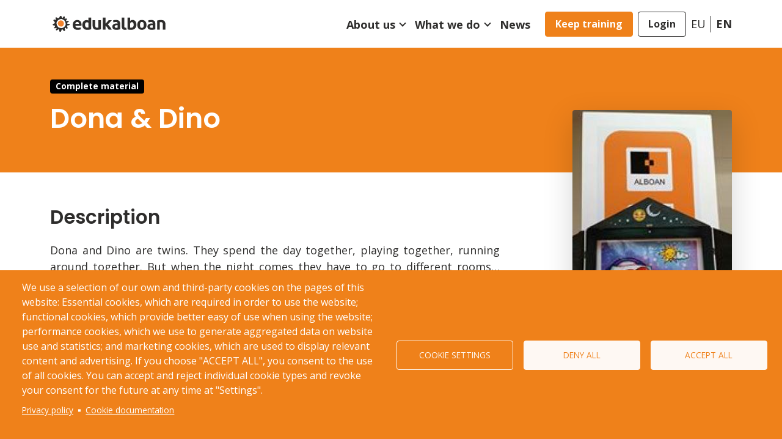

--- FILE ---
content_type: text/html; charset=UTF-8
request_url: https://www.edukalboan.org/en/unit/dona-dino
body_size: 9973
content:


<!DOCTYPE html>
<html lang="en" dir="ltr" prefix="content: http://purl.org/rss/1.0/modules/content/  dc: http://purl.org/dc/terms/  foaf: http://xmlns.com/foaf/0.1/  og: http://ogp.me/ns#  rdfs: http://www.w3.org/2000/01/rdf-schema#  schema: http://schema.org/  sioc: http://rdfs.org/sioc/ns#  sioct: http://rdfs.org/sioc/types#  skos: http://www.w3.org/2004/02/skos/core#  xsd: http://www.w3.org/2001/XMLSchema# ">
  <head>
    <meta charset="utf-8" />
<meta name="description" content="Dona and Dino are twins. They spend the day together, playing together, running around together. But when the night comes they have to go to different rooms… This tale tells us the persons are different from each other, because we all are born in unique and different way. Available on loan at ALBOAN&#039;s resource centre &gt;" />
<link rel="canonical" href="https://www.edukalboan.org/en/unit/dona-dino" />
<meta name="Generator" content="Drupal 10 (https://www.drupal.org)" />
<meta name="MobileOptimized" content="width" />
<meta name="HandheldFriendly" content="true" />
<meta name="viewport" content="width=device-width, initial-scale=1.0" />
<link rel="icon" href="/sites/default/files/edukalboan1.png" type="image/png" />
<link rel="alternate" hreflang="eu" href="https://www.edukalboan.org/eu/unitatea/dona-eta-dino" />
<link rel="alternate" hreflang="en" href="https://www.edukalboan.org/en/unit/dona-dino" />
<script src="/sites/default/files/google_tag/edukalboan/google_tag.script.js?t9pax3" defer></script>
<script>window.a2a_config=window.a2a_config||{};a2a_config.callbacks=[];a2a_config.overlays=[];a2a_config.templates={};a2a_config.icon_color="#000";</script>
<style>.a2a_svg { border-radius: 4px !important; }
.a2a_svg { padding: 0.5rem;}
</style>

    <title>Dona &amp; Dino | Edukalboan</title>
    <link rel="stylesheet" media="all" href="/core/modules/system/css/components/ajax-progress.module.css?t9pax3" />
<link rel="stylesheet" media="all" href="/core/modules/system/css/components/align.module.css?t9pax3" />
<link rel="stylesheet" media="all" href="/core/modules/system/css/components/autocomplete-loading.module.css?t9pax3" />
<link rel="stylesheet" media="all" href="/core/modules/system/css/components/fieldgroup.module.css?t9pax3" />
<link rel="stylesheet" media="all" href="/core/modules/system/css/components/container-inline.module.css?t9pax3" />
<link rel="stylesheet" media="all" href="/core/modules/system/css/components/clearfix.module.css?t9pax3" />
<link rel="stylesheet" media="all" href="/core/modules/system/css/components/details.module.css?t9pax3" />
<link rel="stylesheet" media="all" href="/core/modules/system/css/components/hidden.module.css?t9pax3" />
<link rel="stylesheet" media="all" href="/core/modules/system/css/components/item-list.module.css?t9pax3" />
<link rel="stylesheet" media="all" href="/core/modules/system/css/components/js.module.css?t9pax3" />
<link rel="stylesheet" media="all" href="/core/modules/system/css/components/nowrap.module.css?t9pax3" />
<link rel="stylesheet" media="all" href="/core/modules/system/css/components/position-container.module.css?t9pax3" />
<link rel="stylesheet" media="all" href="/core/modules/system/css/components/progress.module.css?t9pax3" />
<link rel="stylesheet" media="all" href="/core/modules/system/css/components/reset-appearance.module.css?t9pax3" />
<link rel="stylesheet" media="all" href="/core/modules/system/css/components/resize.module.css?t9pax3" />
<link rel="stylesheet" media="all" href="/core/modules/system/css/components/sticky-header.module.css?t9pax3" />
<link rel="stylesheet" media="all" href="/core/modules/system/css/components/system-status-counter.css?t9pax3" />
<link rel="stylesheet" media="all" href="/core/modules/system/css/components/system-status-report-counters.css?t9pax3" />
<link rel="stylesheet" media="all" href="/core/modules/system/css/components/system-status-report-general-info.css?t9pax3" />
<link rel="stylesheet" media="all" href="/core/modules/system/css/components/tabledrag.module.css?t9pax3" />
<link rel="stylesheet" media="all" href="/core/modules/system/css/components/tablesort.module.css?t9pax3" />
<link rel="stylesheet" media="all" href="/core/modules/system/css/components/tree-child.module.css?t9pax3" />
<link rel="stylesheet" media="all" href="/libraries/cookiesjsr/dist/cookiesjsr.min.css?t9pax3" />
<link rel="stylesheet" media="all" href="/modules/contrib/addtoany/css/addtoany.css?t9pax3" />
<link rel="stylesheet" media="all" href="/modules/contrib/animated_scroll_to_top/css/animated_scroll_to_top.css?t9pax3" />
<link rel="stylesheet" media="all" href="/themes/custom/edukalboan/build/css/main.style.css?t9pax3" />

    
  </head>
  <body class="node-1180 node-type--unidad path-node language--en">
        <a href="#main-content" class="visually-hidden focusable">
      Skip to main content
    </a>
    <noscript><iframe src="https://www.googletagmanager.com/ns.html?id=GTM-WKL2S9HZ" height="0" width="0" style="display:none;visibility:hidden"></iframe></noscript>
      <div class="dialog-off-canvas-main-canvas" data-off-canvas-main-canvas>
      

<div  class="page">
      




<nav id="navbar-principal" class="navbar navbar-expand-xl justify-content-between navbar-light sticky-top bg-white">
      <div class="container">
  
              
  <div class="block block--edukalboan-sitebranding-3 block--system-branding">

  
    

          
  <a href="/en" class="navbar-brand d-flex align-items-center " aria-label="">
            
  <img src="/themes/custom/edukalboan/logo.svg" width="400"  alt="Edukalboan logo" class="me-2" />

          </a>

    
  </div>


      
  <button class="navbar-toggler" type="button" data-bs-toggle="collapse" data-bs-target=".navbar-collapse" aria-controls="navbar-collapse" aria-expanded="false" aria-label="Toggle navigation">
    <span class="navbar-toggler-icon"></span>
  </button>

  <div class="collapse navbar-collapse">
          
              <div class="ms-auto navbar-right">
          
  <div class="block block--edukalboan-menuprincipal-2 block--system-menu">

  
    

            
  


  <ul class="nav">
                          
                
        <li class="nav-item dropdown">
                      <a href="" class="nav-link dropdown-toggle" data-bs-toggle="dropdown">About us</a>
                          <div class="dropdown-menu">
              <a href="/en/about-us/edukalboan-community" class="dropdown-item" data-drupal-link-system-path="quienes-somos/comunidad-edukalboan">Edukalboan Community</a>
              <a href="/en/about-us/gaztesarea" class="dropdown-item" data-drupal-link-system-path="quienes-somos/gaztesarea">Gaztesarea</a>
  </div>
                              </li>
                      
                
        <li class="nav-item dropdown">
                      <a href="" class="nav-link dropdown-toggle" data-bs-toggle="dropdown">What we do</a>
                          <div class="dropdown-menu">
              <a href="/en/educational-materials" class="dropdown-item" data-drupal-link-system-path="materiales-educativos">Educational materials</a>
              <a href="/en/what-we-do/educational-proposal" class="dropdown-item" data-drupal-link-system-path="que-hacemos/propuesta-educativa">Educational proposal 2025-2026</a>
              <a href="/en/what-we-do/toolbox" class="dropdown-item" data-drupal-link-system-path="que-hacemos/caja-de-herramientas">Toolbox</a>
              <a href="/en/what-we-do/edukalboan-magazine" class="dropdown-item" data-drupal-link-system-path="que-hacemos/revista-edukalboan">Edukalboan Magazine</a>
              <a href="/en/what-we-do/movimiento-4-7" class="dropdown-item" data-drupal-link-system-path="que-hacemos/movimiento-4-7">4.7 movement</a>
  </div>
                              </li>
                      
                
        <li class="nav-item">
                      <a href="/en/news" class="nav-link" data-drupal-link-system-path="actualidad">News</a>
                  </li>
            </ul>


      
  </div>

  <div class="block block--bloquebotonesusuario">

  
    

            <ul class="botones-usuario"><li><a href="https://eformacion.edukalboan.org/login/index.php" target="_blank">Keep training</a></li><li><a href="/en/login">Login</a></li></ul>
      
  </div>

  <div class="language-switcher-language-url block block--alternadordeidioma" role="navigation">

  
    

            
  


  <ul class="links nav">
                  <li hreflang="eu" data-drupal-link-system-path="node/1180" class="nav-item"><span><a href="/eu/unitatea/dona-eta-dino?overridden_route_name=entity.node.canonical&amp;base_route_name=entity.node.canonical&amp;page_manager_page=node_view&amp;page_manager_page_variant=node_view-panels_variant-3&amp;page_manager_page_variant_weight=0" class="language-link" hreflang="eu" data-drupal-link-system-path="node/1180">eu</a></span></li>
              <li hreflang="en" data-drupal-link-system-path="node/1180" class="nav-item is-active"><span><a href="/en/unit/dona-dino?overridden_route_name=entity.node.canonical&amp;base_route_name=entity.node.canonical&amp;page_manager_page=node_view&amp;page_manager_page_variant=node_view-panels_variant-3&amp;page_manager_page_variant_weight=0" class="language-link is-active" hreflang="en" data-drupal-link-system-path="node/1180">en</a></span></li>
            </ul>


      
  </div>


      </div>
        </div>

      </div>
  </nav>  
      
<main class="py-0">
  
      <div class="page__content node-unidad" id="main-content">
                <div data-drupal-messages-fallback class="hidden"></div>

  <div class="block block--edukalboan-content block--system-main">

  
    

            <div class="clearfix bs-1col">
  
  <div class="clearfix bs-region bs-region--main">
    <div class="block-region-main">
  <div class="block">

  
    

            
<section class="node-header  bg-primary icons--white }">
	<div class="container content-text">
		<div class="badge bg-black mb-3">Complete material</div>

		<h1 class="h3 mb-3 col-lg-8">
<span>Dona &amp; Dino</span>
</h1>
		
		
		
			</div>

	</section>

<section class="node-content container py-lg-6 py-4">
	<div class="row">
		<div class="node-body col-lg-8">
			<div class="imagen-principal mb-6 d-block d-lg-none">
				  
<img src="/sites/default/files/styles/portada/public/unidades/2012/09/C%20ALB%20KAM%201%20%5B320x200%5D.jpg?itok=XIeaCwqd" width="246" height="346" alt="Dona y Dino" title="Dona y Dino" loading="lazy" typeof="foaf:Image" class="img-fluid">



			</div>
						<div class="mb-6">
				<h2 class="h4 mb-4">Description</h2>
				
            <div class="field field--name-body field--type-text-with-summary field--label-hidden field__item"><div class="tex2jax_process"><p>Dona and Dino are twins. They spend the day together, playing together, running around together. But when the night comes they have to go to different rooms… This tale tells us the persons are different from each other, because we all are born in unique and different way.</p>

<p>Available on loan at <a href="http://centroderecursos.alboan.org/es/registros/7362-dona-y-dino-kamishibai" target="_blank" title="Dona &amp; Dino">ALBOAN's resource centre &gt;</a></p>
</div></div>
      
			</div>
				
												<div class="mb-6">
				<h2 class="h4 mb-4">Competencies</h2>
<div class="tax-index-wrapper mb-5">
	<ol class="mb-0">
					<li>
				1 - Learn to learn and think
			</li>
					<li>
				2 - Learn to communicate
			</li>
					<li>
				3 - Learn to develop as a person
			</li>
					<li>
				4 - Competence in learning to learn
			</li>
					<li>
				5 - Competence in autonomy and personal initiative
			</li>
					<li>
				6 - Linguistic competence
			</li>
					<li>
				7 - Social and citizen competence
			</li>
			</ol>
</div>

			</div>
						
			
							<h2 class="h4 mb-4">Related content</h2>
				
      <div class="field field--name-field-contenidos-relacionados field--type-entity-reference field--label-hidden field__items">
              <div class="field__item"><div class="card card-xs">
  <div class="row g-0">
    <div class="col-4">
      <div class="card-img">
        <a href="/en/unit/learn-through-laughter-kamishibai" title="Learn through laughter with Kamishibai">  
<img src="/sites/default/files/styles/listado_noticias/public/unidades/2014/01/Gu%C3%ADa.jpg?h=2444948d&amp;itok=jZt5N3WH" width="500" height="500" alt="Learn through laughter with Kamishibai" title="Learn through laughter with Kamishibai" loading="lazy" typeof="foaf:Image" class="img-fluid">


</a>
      </div>
    </div>

    <div class="col-8 d-flex align-items-center">
      <div class="card-body py-5 px-4 px-2">
        <div class="badge bg-dark mb-2">Unit</div>
        <h5 class="h5 card-title"> <a href="/en/unit/learn-through-laughter-kamishibai" title="Learn through laughter with Kamishibai">
<span>Learn through laughter with Kamishibai</span>
</a></h5>
        <a href="/en/unit/learn-through-laughter-kamishibai" title="Learn through laughter with Kamishibai" class="btn btn-link">Read more<span class="icon-flecha"></span></a>
      </div>
    </div>
  </div>
</div>
</div>
          </div>
  
					</div>

		<div class="node-aside node-aside--material col-lg-3 offset-lg-1">
			<div class="imagen-principal mb-6 d-none d-lg-block d-xl-block">
				  
<img src="/sites/default/files/styles/portada/public/unidades/2012/09/C%20ALB%20KAM%201%20%5B320x200%5D.jpg?itok=XIeaCwqd" width="246" height="346" alt="Dona y Dino" title="Dona y Dino" loading="lazy" typeof="foaf:Image" class="img-fluid">



			</div>

			<h5 class="h5 mb-4">Main theme</h5>
<div class="tax-tag-wrapper mb-5">
			<a href="/en/interculturality-and-refugees"><div class="tax-tag"><span class="icon icon-book-open me-1"></span>Forced Mobility and Interculturality</div></a>
	</div>

			<h2 class="h5 mb-4">Subthemes</h2>
<div class="tax-tag-wrapper mb-5">
			<a href="/en/interculturality-and-refugees"><div class="tax-tag"><span class="icon icon-bookmark me-1"></span>Forced Mobility and Interculturality</div></a>
			<a href="/en/coeducation"><div class="tax-tag"><span class="icon icon-bookmark me-1"></span>Coeducation and Feminist Pedagogies</div></a>
			<a href="/en/gender-roles"><div class="tax-tag"><span class="icon icon-bookmark me-1"></span>Gender stereotypes</div></a>
	</div>

			<h2 class="h5 mb-3">Ages</h2>
<div class="tax-tag-wrapper mb-5">
			<div class="tax-tag"><span class="icon icon-user me-1"></span>13 to 14 years</div>
			<div class="tax-tag"><span class="icon icon-user me-1"></span>9 to 12 years</div>
	</div>

			

			<h2 class="h5 mb-4">Share</h2>
			<span class="a2a_kit a2a_kit_size_24 addtoany_list" data-a2a-url="https://www.edukalboan.org/en/unit/dona-dino" data-a2a-title="Dona &amp; Dino"><a class="a2a_button_facebook"></a><a class="a2a_button_mastodon"></a><a class="a2a_button_email"></a></span>
		</div>
	</div>
</section>

      
  </div>
</div>
  </div>
</div>

      
  </div>

  <div class="block block--edukalboan-cookiesui">

  
    

              
<div id="cookiesjsr"></div>

      
  </div>


          </div>
  </main>
  
      
<footer class="footer bg-dark text-white">
	<div class="container">
  				<div class="row">
				<div class="footer_top">

					  
  <div class="block block--edukalboan-sitebranding block--system-branding">

  
    

          
  <a href="/en" class="navbar-brand d-flex align-items-center " aria-label="">
            
  <img src="/themes/custom/edukalboan/logo_alboan.svg" width="400"  alt="Edukalboan logo" class="me-2" />

          </a>

    
  </div>


				</div>
			</div>
        			<div class="row">
				<div class="footer_middle">
					  
  <div class="block block--edukalboan-menuprincipal block--system-menu">

  
    

            
  


  <ul class="nav">
                          
                
        <li class="nav-item dropdown">
                      <a href="" class="nav-link dropdown-toggle" data-bs-toggle="dropdown">About us</a>
                          <div class="dropdown-menu">
              <a href="/en/about-us/edukalboan-community" class="dropdown-item" data-drupal-link-system-path="quienes-somos/comunidad-edukalboan">Edukalboan Community</a>
              <a href="/en/about-us/gaztesarea" class="dropdown-item" data-drupal-link-system-path="quienes-somos/gaztesarea">Gaztesarea</a>
  </div>
                              </li>
                      
                
        <li class="nav-item dropdown">
                      <a href="" class="nav-link dropdown-toggle" data-bs-toggle="dropdown">What we do</a>
                          <div class="dropdown-menu">
              <a href="/en/educational-materials" class="dropdown-item" data-drupal-link-system-path="materiales-educativos">Educational materials</a>
              <a href="/en/what-we-do/educational-proposal" class="dropdown-item" data-drupal-link-system-path="que-hacemos/propuesta-educativa">Educational proposal 2025-2026</a>
              <a href="/en/what-we-do/toolbox" class="dropdown-item" data-drupal-link-system-path="que-hacemos/caja-de-herramientas">Toolbox</a>
              <a href="/en/what-we-do/edukalboan-magazine" class="dropdown-item" data-drupal-link-system-path="que-hacemos/revista-edukalboan">Edukalboan Magazine</a>
              <a href="/en/what-we-do/movimiento-4-7" class="dropdown-item" data-drupal-link-system-path="que-hacemos/movimiento-4-7">4.7 movement</a>
  </div>
                              </li>
                      
                
        <li class="nav-item">
                      <a href="/en/news" class="nav-link" data-drupal-link-system-path="actualidad">News</a>
                  </li>
            </ul>


      
  </div>

  <div class="block block--edukalboan-menuinferior block--system-menu">

  
    

            
  


  <ul class="nav">
                          
                
        <li class="nav-item">
                      <a href="/en/educational-materials" class="nav-link" data-drupal-link-system-path="materiales-educativos">Educational materials</a>
                  </li>
                      
                
        <li class="nav-item">
                      <a href="/en/contact" class="nav-link" data-drupal-link-system-path="contacto">Contact</a>
                  </li>
            </ul>


      
  </div>


				</div>
			</div>
				  			<div class="row justify-content-center">
				<div class="footer_middle_bottom">

											<div class="bloque-rrss d-flex flex-row justify-content-center">
															<a href="https://www.facebook.com/groups/edukalboan" target="_blank">
									<i class="icon icon-facebook"></i>
								</a>
															<a href="https://twitter.com/ALBOANongd" target="_blank">
									<i class="icon icon-twitter"></i>
								</a>
															<a href="https://www.instagram.com/edukalboan/" target="_blank">
									<i class="icon icon-instagram"></i>
								</a>
															<a href="https://www.linkedin.com/company/alboan/" target="_blank">
									<i class="icon icon-linkedin"></i>
								</a>
															<a href="https://www.youtube.com/channel/UCYkLlZgVn1LiZZVrS-jH9zQ" target="_blank">
									<i class="icon icon-youtube"></i>
								</a>
													</div>
					
					<div id="eboletin">  
  <div class="newsletter-form needs-validation block block--edukalboan-bloquesuscripcionnewsletter" data-drupal-selector="newsletter-form-3">

  
            <h2>Sign up to receive our e-newsletter</h2>
        

            <div id="newsletter-form--2-wrapper">
<form action="/en/unit/dona-dino" method="post" id="newsletter-form--3" accept-charset="UTF-8" class="form">
  <div class="js-form-item form-item js-form-type-textfield form-item-nombre js-form-item-nombre form-no-label form-group">
      <label class="form-label visually-hidden js-form-required form-required" for="edit-nombre--4">Name</label>
  
  
  
  
  
<input placeholder="Name" data-drupal-selector="edit-nombre" type="text" id="edit-nombre--4" name="nombre" value="" size="60" maxlength="128" class="form-textfield required form-control" required="required" aria-required="true">


  
  
  
  
  </div>
<div class="js-form-item form-item js-form-type-email form-item-email js-form-item-email form-no-label form-group">
      <label class="form-label visually-hidden js-form-required form-required" for="edit-email--4">E-mail address</label>
  
  
  
  
  
<input placeholder="E-mail address" data-drupal-selector="edit-email" type="email" id="edit-email--4" name="email" value="" size="60" maxlength="254" class="form-email required form-control" required="required" aria-required="true">


  
  
  
  
  </div>
<div class="js-form-item form-item js-form-type-checkbox form-item-privacidad js-form-item-privacidad form-check">
  
<input data-drupal-selector="edit-privacidad" type="checkbox" id="edit-privacidad--4" name="privacidad" value="1" class="form-checkbox required form-check-input" required="required" aria-required="true">


  <label class="form-check-label option js-form-required form-required" for="edit-privacidad--4">I have accepted <a href="/en/privacy-policy" target="_blank">the Privacy Policy</a></label>

  
  </div>


<input data-drupal-selector="edit-submit" data-disable-refocus="true" type="submit" id="edit-submit--2" name="op" value="Sign up" class="js-form-submit form-submit btn btn-primary">

<input autocomplete="off" data-drupal-selector="form-djxru9sscjejjplodq8rfytwx3n-wtej7qbitcyflbg" type="hidden" name="form_build_id" value="form-dJxRU9SSCjEJJPLODQ8rfyTwX3n_wtEJ7qBItcYfLbg" class="form-control">

<input data-drupal-selector="edit-newsletter-form" type="hidden" name="form_id" value="newsletter-form" class="form-control">

</form>
</div>
      
  </div>

</div>
				</div>
			</div>
							<div class="footer_grid row py-lg-7 py-4 justify-content-between">
				<div class="footer_left col-md-8">
					<div class="certificaciones">
												<div class="certificaciones-content">
							<div class="item"><img class="img-fluid" src="/themes/custom/edukalboan/src/assets/images/Logo_Ministerio_Educacion_Cultura_Deporte_BW.png" alt="Next Generation" title="Next Generation"></div>
							<div class="item"><img class="img-fluid" src="/themes/custom/edukalboan/src/assets/images/Logo-PRTR-BW.png" alt="Next Generation" title="Next Generation"></div>
							<div class="item"><img class="img-fluid" src="/themes/custom/edukalboan/src/assets/images/logo_ue_bw.png" alt="Next Generation" title="Next Generation"></div>
						</div>
					</div>
					
				</div>
				<div class="footer_right col-md-3">
					<div class="certificaciones">
														<div class="certificaciones-content">
								<div class="item"><img class="img-fluid" src="/themes/custom/edukalboan/src/assets/images/logo-transparencia_BW.png" alt="Next Generation" title="Next Generation"></div>
								<div class="item"><img class="img-fluid" src="/themes/custom/edukalboan/src/assets/images/entorno-seguro-BW.png" alt="Next Generation" title="Next Generation"></div>
							</div>
						</div>
					</div
					
				</div>
			</div>
		    				<div class="container">
				<div class="footer_bottom">
          			<p>@2024 ALBOAN promoted by the Jesuits</p>
					  
  <div class="block block--edukalboan-menufooter block--system-menu">

  
    

            
  


  <ul class="nav">
                          
                
        <li class="nav-item">
                      <a href="/en/cookies-policy" class="nav-link" data-drupal-link-system-path="politica-de-cookies">Cookies policy</a>
                  </li>
                      
                
        <li class="nav-item">
                      <a href="/en/privacy-policy" class="nav-link" data-drupal-link-system-path="politica-de-privacidad">Privacy policy</a>
                  </li>
                      
                
        <li class="nav-item">
                      <a href="/en/legal-notice" class="nav-link" data-drupal-link-system-path="aviso-legal">Legal notice</a>
                  </li>
            </ul>


      
  </div>


					<p>Web made by <a href="https://www.bikuma.com/" title="Bikuma" target="_black">Bikuma</a><p>
				</div>
			</div>
			</div>
</footer>

  </div>
<div class="modal fade" id="newsletterModal" tabindex="-1" role="dialog" aria-labelledby="newsletterModalTitle" aria-hidden="true">
    <div class="modal-dialog" role="document">
        <div class="modal-content">
            <div class="modal-header">
                <h5 class="modal-title" id="newsletterModalTitle">Sign up to receive our e-newsletter</h5>
                <button type="button" class="close" data-dismiss="modal" aria-label="Cerrar">
                    <span aria-hidden="true">&times;</span>
                </button>
            </div>
            <div class="modal-body">
                <div id="newsletter-form-wrapper">
<form class="newsletter-modal-form needs-validation form" data-drupal-selector="newsletter-modal-form" action="/en/unit/dona-dino" method="post" id="newsletter-modal-form" accept-charset="UTF-8">
  <div class="js-form-item form-item js-form-type-textfield form-item-nombre js-form-item-nombre form-no-label form-group">
      <label class="form-label visually-hidden js-form-required form-required" for="edit-nombre">Name</label>
  
  
  
  
  
<input placeholder="Name" data-drupal-selector="edit-nombre" type="text" id="edit-nombre" name="nombre" value="" size="60" maxlength="128" class="form-textfield required form-control" required="required" aria-required="true">


  
  
  
  
  </div>
<div class="js-form-item form-item js-form-type-email form-item-email js-form-item-email form-no-label form-group">
      <label class="form-label visually-hidden js-form-required form-required" for="edit-email">E-mail address</label>
  
  
  
  
  
<input placeholder="E-mail address" data-drupal-selector="edit-email" type="email" id="edit-email" name="email" value="" size="60" maxlength="254" class="form-email required form-control" required="required" aria-required="true">


  
  
  
  
  </div>
<div class="js-form-item form-item js-form-type-checkbox form-item-privacidad js-form-item-privacidad form-check">
  
<input data-drupal-selector="edit-privacidad" type="checkbox" id="edit-privacidad" name="privacidad" value="1" class="form-checkbox required form-check-input" required="required" aria-required="true">


  <label class="form-check-label option js-form-required form-required" for="edit-privacidad">I have accepted <a href="/en/privacy-policy" target="_blank">the Privacy Policy</a></label>

  
  </div>


<input data-drupal-selector="edit-submit" data-disable-refocus="true" type="submit" id="edit-submit" name="op" value="Sign up" class="js-form-submit form-submit btn btn-primary">

<input autocomplete="off" data-drupal-selector="form-pnfbdahyhuev2cpxa4jqjakaywfwgrqfrgpwd55-zky" type="hidden" name="form_build_id" value="form-PnfBdahYhUEv2cPXa4jQJaKAyWfwGRQfrgPWd55-ZkY" class="form-control">

<input data-drupal-selector="edit-newsletter-modal-form" type="hidden" name="form_id" value="newsletter-modal-form" class="form-control">

</form>
</div>
            </div>
        </div>
    </div>
</div>
  </div>

    
    <script type="application/json" data-drupal-selector="drupal-settings-json">{"path":{"baseUrl":"\/","scriptPath":null,"pathPrefix":"en\/","currentPath":"node\/1180","currentPathIsAdmin":false,"isFront":false,"currentLanguage":"en","themeUrl":"themes\/custom\/edukalboan"},"pluralDelimiter":"\u0003","suppressDeprecationErrors":true,"ajaxPageState":{"libraries":"addtoany\/addtoany.front,animated_scroll_to_top\/animated_scroll_to_top,cookies\/cookiesjsr.cdn,cookies\/cookiesjsr.styles,core\/drupal.ajax,core\/internal.jquery.form,edukalboan\/modal-newsletter,edukalboan\/navbar,edukalboan\/style,mathjax\/setup,mautic\/mautic-footer,system\/base","theme":"edukalboan","theme_token":null},"ajaxTrustedUrl":{"form_action_p_pvdeGsVG5zNF_XLGPTvYSKCf43t8qZYSwcfZl2uzM":true,"\/en\/unit\/dona-dino?ajax_form=1":true},"mautic":{"base_url":"https:\/\/m.edukalboan.org\/mtc.js"},"edukalboan":{"modalDelay":20000},"ajax":{"edit-submit":{"wrapper":"newsletter-form-wrapper","callback":"::formCallback","disable-refocus":true,"event":"mousedown","keypress":true,"prevent":"click","url":"\/en\/unit\/dona-dino?ajax_form=1","httpMethod":"POST","dialogType":"ajax","submit":{"_triggering_element_name":"op","_triggering_element_value":"Sign up"}},"edit-submit--2":{"wrapper":"newsletter-form--2-wrapper","callback":"::formCallback","disable-refocus":true,"event":"mousedown","keypress":true,"prevent":"click","url":"\/en\/unit\/dona-dino?ajax_form=1","httpMethod":"POST","dialogType":"ajax","submit":{"_triggering_element_name":"op","_triggering_element_value":"Sign up"}}},"cookies":{"cookiesjsr":{"config":{"cookie":{"name":"cookiesjsr","expires":31536000000,"domain":"","sameSite":"Lax","secure":false},"library":{"libBasePath":"https:\/\/cdn.jsdelivr.net\/gh\/jfeltkamp\/cookiesjsr@1\/dist","libPath":"https:\/\/cdn.jsdelivr.net\/gh\/jfeltkamp\/cookiesjsr@1\/dist\/cookiesjsr.min.js","scrollLimit":0},"callback":{"method":"post","url":"\/en\/cookies\/consent\/callback.json","headers":[]},"interface":{"openSettingsHash":"#editCookieSettings","showDenyAll":true,"denyAllOnLayerClose":false,"settingsAsLink":false,"availableLangs":["es","eu","en"],"defaultLang":"es","groupConsent":false,"cookieDocs":true}},"services":{"functional":{"id":"functional","services":[{"key":"functional","type":"functional","name":"Required functional","info":{"value":"\u003Ctable\u003E\r\n\t\u003Cthead\u003E\r\n\t\t\u003Ctr\u003E\r\n\t\t\t\u003Cth width=\u002215%\u0022\u003ECookie name\u003C\/th\u003E\r\n\t\t\t\u003Cth width=\u002215%\u0022\u003EDefault expiration time\u003C\/th\u003E\r\n\t\t\t\u003Cth\u003EDescription\u003C\/th\u003E\r\n\t\t\u003C\/tr\u003E\r\n\t\u003C\/thead\u003E\r\n\t\u003Ctbody\u003E\r\n\t\t\u003Ctr\u003E\r\n\t\t\t\u003Ctd\u003E\u003Ccode dir=\u0022ltr\u0022 translate=\u0022no\u0022\u003ESSESS\u0026lt;ID\u0026gt;\u003C\/code\u003E\u003C\/td\u003E\r\n\t\t\t\u003Ctd\u003E1 month\u003C\/td\u003E\r\n\t\t\t\u003Ctd\u003EIf you are logged in to this website, a session cookie is required to identify and connect your browser to your user account in the server backend of this website.\u003C\/td\u003E\r\n\t\t\u003C\/tr\u003E\r\n\t\t\u003Ctr\u003E\r\n\t\t\t\u003Ctd\u003E\u003Ccode dir=\u0022ltr\u0022 translate=\u0022no\u0022\u003Ecookiesjsr\u003C\/code\u003E\u003C\/td\u003E\r\n\t\t\t\u003Ctd\u003E1 year\u003C\/td\u003E\r\n\t\t\t\u003Ctd\u003EWhen you visited this website for the first time, you were asked for your permission to use several services (including those from third parties) that require data to be saved in your browser (cookies, local storage). Your decisions about each service (allow, deny) are stored in this cookie and are reused each time you visit this website.\u003C\/td\u003E\r\n\t\t\u003C\/tr\u003E\r\n\t\u003C\/tbody\u003E\r\n\u003C\/table\u003E\r\n","format":"full_html"},"uri":"","needConsent":false}],"weight":1},"video":{"id":"video","services":[{"key":"video","type":"video","name":"Video provided by YouTube, Vimeo","info":{"value":"","format":"full_html"},"uri":"","needConsent":true}],"weight":40}},"translation":{"_core":{"default_config_hash":"S5qrJju_o31uC1fwXosZ8Nlja2Wps6Gn0mMCAebY1Zw"},"langcode":"es","bannerText":"We use a selection of our own and third-party cookies on the pages of this website: Essential cookies, which are required in order to use the website; functional cookies, which provide better easy of use when using the website; performance cookies, which we use to generate aggregated data on website use and statistics; and marketing cookies, which are used to display relevant content and advertising. If you choose \u0022ACCEPT ALL\u0022, you consent to the use of all cookies. You can accept and reject individual cookie types and revoke your consent for the future at any time at \u0022Settings\u0022.","privacyPolicy":"Privacy policy","privacyUri":"\/politica-de-privacidad","imprint":"Imprint","imprintUri":"","cookieDocs":"Cookie documentation","cookieDocsUri":"\/politica-de-cookies","denyAll":"Deny all","alwaysActive":"Always active","settings":"Cookie settings","acceptAll":"Accept all","requiredCookies":"Required cookies","cookieSettings":"Cookie settings","close":"Close","readMore":"Read more","allowed":"Allowed","denied":"Denied","settingsAllServices":"Settings for all services","saveSettings":"Save","default_langcode":"en","disclaimerText":"All cookie information is subject to change by the service providers. We update this information regularly.","disclaimerTextPosition":"above","processorDetailsLabel":"Processor Company Details","processorLabel":"Company","processorWebsiteUrlLabel":"Company Website","processorPrivacyPolicyUrlLabel":"Company Privacy Policy","processorCookiePolicyUrlLabel":"Company Cookie Policy","processorContactLabel":"Data Protection Contact Details","placeholderAcceptAllText":"Accept All Cookies","functional":{"title":"Functional","details":"Cookies are small text files that are placed by your browser on your device in order to store certain information. Using the information that is stored and returned, a website can recognize that you have previously accessed and visited it using the browser on your end device. We use this information to arrange and display the website optimally in accordance with your preferences. Within this process, only the cookie itself is identified on your device. Personal data is only stored following your express consent or where this is absolutely necessary to enable use the service provided by us and accessed by you."},"video":{"title":"Video","details":"Video sharing services help to add rich media on the site and increase its visibility."}}},"cookiesTexts":{"_core":{"default_config_hash":"S5qrJju_o31uC1fwXosZ8Nlja2Wps6Gn0mMCAebY1Zw"},"langcode":"es","bannerText":"We use a selection of our own and third-party cookies on the pages of this website: Essential cookies, which are required in order to use the website; functional cookies, which provide better easy of use when using the website; performance cookies, which we use to generate aggregated data on website use and statistics; and marketing cookies, which are used to display relevant content and advertising. If you choose \u0022ACCEPT ALL\u0022, you consent to the use of all cookies. You can accept and reject individual cookie types and revoke your consent for the future at any time at \u0022Settings\u0022.","privacyPolicy":"Privacy policy","privacyUri":"\/politica-de-privacidad","imprint":"Imprint","imprintUri":"","cookieDocs":"Cookie documentation","cookieDocsUri":"\/politica-de-cookies","denyAll":"Deny all","alwaysActive":"Always active","settings":"Cookie settings","acceptAll":"Accept all","requiredCookies":"Required cookies","cookieSettings":"Cookie settings","close":"Close","readMore":"Read more","allowed":"Allowed","denied":"Denied","settingsAllServices":"Settings for all services","saveSettings":"Save","default_langcode":"en","disclaimerText":"All cookie information is subject to change by the service providers. We update this information regularly.","disclaimerTextPosition":"above","processorDetailsLabel":"Processor Company Details","processorLabel":"Company","processorWebsiteUrlLabel":"Company Website","processorPrivacyPolicyUrlLabel":"Company Privacy Policy","processorCookiePolicyUrlLabel":"Company Cookie Policy","processorContactLabel":"Data Protection Contact Details","placeholderAcceptAllText":"Accept All Cookies"},"services":{"functional":{"uuid":"75f533a2-409e-432a-b382-4c5bca1594c1","langcode":"es","status":true,"dependencies":[],"_core":{"default_config_hash":"SQkYKY9U6xYDPAOC32rgkrIzkd688kRsm9g25mWdcvM"},"id":"functional","label":"Required functional","group":"functional","info":{"value":"\u003Ctable\u003E\r\n\t\u003Cthead\u003E\r\n\t\t\u003Ctr\u003E\r\n\t\t\t\u003Cth width=\u002215%\u0022\u003ECookie name\u003C\/th\u003E\r\n\t\t\t\u003Cth width=\u002215%\u0022\u003EDefault expiration time\u003C\/th\u003E\r\n\t\t\t\u003Cth\u003EDescription\u003C\/th\u003E\r\n\t\t\u003C\/tr\u003E\r\n\t\u003C\/thead\u003E\r\n\t\u003Ctbody\u003E\r\n\t\t\u003Ctr\u003E\r\n\t\t\t\u003Ctd\u003E\u003Ccode dir=\u0022ltr\u0022 translate=\u0022no\u0022\u003ESSESS\u0026lt;ID\u0026gt;\u003C\/code\u003E\u003C\/td\u003E\r\n\t\t\t\u003Ctd\u003E1 month\u003C\/td\u003E\r\n\t\t\t\u003Ctd\u003EIf you are logged in to this website, a session cookie is required to identify and connect your browser to your user account in the server backend of this website.\u003C\/td\u003E\r\n\t\t\u003C\/tr\u003E\r\n\t\t\u003Ctr\u003E\r\n\t\t\t\u003Ctd\u003E\u003Ccode dir=\u0022ltr\u0022 translate=\u0022no\u0022\u003Ecookiesjsr\u003C\/code\u003E\u003C\/td\u003E\r\n\t\t\t\u003Ctd\u003E1 year\u003C\/td\u003E\r\n\t\t\t\u003Ctd\u003EWhen you visited this website for the first time, you were asked for your permission to use several services (including those from third parties) that require data to be saved in your browser (cookies, local storage). Your decisions about each service (allow, deny) are stored in this cookie and are reused each time you visit this website.\u003C\/td\u003E\r\n\t\t\u003C\/tr\u003E\r\n\t\u003C\/tbody\u003E\r\n\u003C\/table\u003E\r\n","format":"full_html"},"consentRequired":false,"purpose":"Essential functional cookies to provide general functionality","processor":"","processorContact":"","processorUrl":"","processorPrivacyPolicyUrl":"","processorCookiePolicyUrl":"","placeholderMainText":"This content is blocked because required functional cookies have not been accepted.","placeholderAcceptText":"Only accept required functional cookies."},"video":{"uuid":"efa896af-3469-4f1f-b689-d28707aea6fe","langcode":"es","status":true,"dependencies":{"enforced":{"module":["cookies_video"]}},"_core":{"default_config_hash":"-5_rAcqvovHOInTW143TXBCjn28Fvx62V6RaW1EVW6Y"},"id":"video","label":"Video provided by YouTube, Vimeo","group":"video","info":{"value":"","format":"full_html"},"consentRequired":true,"purpose":"","processor":"","processorContact":"","processorUrl":"","processorPrivacyPolicyUrl":"","processorCookiePolicyUrl":"https:\/\/policies.google.com\/privacy","placeholderMainText":"This content is blocked because Video cookies have not been accepted.","placeholderAcceptText":"Only accept Video cookies."}},"groups":{"functional":{"uuid":"8ec50ca3-7ad1-40af-8dca-6235238eb8d9","langcode":"es","status":true,"dependencies":[],"_core":{"default_config_hash":"aHm4Q63Ge97tcktTa_qmUqJMir45iyGY2lEvvqPW68g"},"id":"functional","label":"Functional","weight":1,"title":"Functional","details":"Cookies are small text files that are placed by your browser on your device in order to store certain information. Using the information that is stored and returned, a website can recognize that you have previously accessed and visited it using the browser on your end device. We use this information to arrange and display the website optimally in accordance with your preferences. Within this process, only the cookie itself is identified on your device. Personal data is only stored following your express consent or where this is absolutely necessary to enable use the service provided by us and accessed by you."},"marketing":{"uuid":"79e7157c-2d3e-4167-8efb-6a3b77f660e7","langcode":"es","status":true,"dependencies":[],"_core":{"default_config_hash":"JkP6try0AxX_f4RpFEletep5NHSlVB1BbGw0snW4MO8"},"id":"marketing","label":"Marketing","weight":20,"title":"Marketing","details":"Customer communication and marketing tools."},"performance":{"uuid":"a6c41e43-1bfd-4916-983e-c6ff2a3e7cd4","langcode":"es","status":true,"dependencies":[],"_core":{"default_config_hash":"Jv3uIJviBj7D282Qu1ZpEQwuOEb3lCcDvx-XVHeOJpw"},"id":"performance","label":"Performance","weight":30,"title":"Performance Cookies","details":"Performance cookies collect aggregated information about how our website is used. The purpose of this is to improve its attractiveness, content and functionality. These cookies help us to determine whether, how often and for how long particular sub-pages of our website are accessed and which content users are particularly interested in. Search terms, country, region and (where applicable) the city from which the website is accessed are also recorded, as is the proportion of mobile devices that are used to access the website. We use this information to compile statistical reports that help us tailor the content of our website to your needs and optimize our offer."},"social":{"uuid":"98a16e71-61ac-4c90-8b56-a9078cd11e40","langcode":"es","status":true,"dependencies":[],"_core":{"default_config_hash":"w9uS0Ktbh58ffWxW1ue_MKgB_he6iZPMx2Pc6tN4K4o"},"id":"social","label":"Social Plugins","weight":20,"title":"Social Plugins","details":"Social media widgets provide additional content originally published on third party platforms."},"tracking":{"uuid":"062f10e2-0710-4055-950f-0d08ed0eda18","langcode":"es","status":true,"dependencies":[],"_core":{"default_config_hash":"_gYDe3qoEc6L5uYR6zhu5V-3ARLlyis9gl1diq7Tnf4"},"id":"tracking","label":"Tracking","weight":10,"title":"Tracking cookies","details":"Marketing cookies come from external advertising companies (\u0022third-party cookies\u0022) and are used to collect information about the websites visited by the user. The purpose of this is to create and display target group-oriented content and advertising for the user."},"video":{"uuid":"22ecebf8-0fb8-4c72-88da-41138f9256a5","langcode":"es","status":true,"dependencies":[],"_core":{"default_config_hash":"w1WnCmP2Xfgx24xbx5u9T27XLF_ZFw5R0MlO-eDDPpQ"},"id":"video","label":"Videos","weight":40,"title":"Video","details":"Video sharing services help to add rich media on the site and increase its visibility."}}},"mathjax":{"config_type":0,"config":{"tex2jax":{"inlineMath":[["$","$"],["\\(","\\)"]],"processEscapes":"true"},"showProcessingMessages":"false","messageStyle":"none"}},"animated_scroll_to_top_position":"2","animated_scroll_to_top_button_bg_color":"#000000","animated_scroll_to_top_button_hover_bg_color":"#ff640d","animated_scroll_to_top_button_height":"35","animated_scroll_to_top_button_width":"35","animated_scroll_to_top_button_bottom":"50","animated_scroll_to_top_button_position":"40","user":{"uid":0,"permissionsHash":"b6e48fa98ca57f723d83ec3c4848caec9a18ee11dc16e50bd75d5c6ab7dac80e"}}</script>
<script src="/core/assets/vendor/jquery/jquery.min.js?v=3.7.0"></script>
<script src="/core/assets/vendor/once/once.min.js?v=1.0.1"></script>
<script src="/core/misc/drupalSettingsLoader.js?v=10.1.7"></script>
<script src="/core/misc/drupal.js?v=10.1.7"></script>
<script src="/core/misc/drupal.init.js?v=10.1.7"></script>
<script src="/core/misc/debounce.js?v=10.1.7"></script>
<script src="/core/assets/vendor/tabbable/index.umd.min.js?v=6.1.2"></script>
<script src="https://static.addtoany.com/menu/page.js" async></script>
<script src="/modules/contrib/addtoany/js/addtoany.js?v=10.1.7"></script>
<script src="/modules/contrib/mautic/js/mautic.js?v=1"></script>
<script src="/themes/custom/edukalboan/build/js/main.script.js?v=10.1.7"></script>
<script src="/modules/custom/edukalboan_web/js/jquery.cookie.min.js?v=1.4.0"></script>
<script src="/themes/custom/edukalboan/src/js/modal_newsletter.js?v=1.x"></script>
<script src="/core/assets/vendor/jquery-form/jquery.form.min.js?v=4.3.0"></script>
<script src="/core/misc/progress.js?v=10.1.7"></script>
<script src="/core/assets/vendor/loadjs/loadjs.min.js?v=4.2.0"></script>
<script src="/core/misc/announce.js?v=10.1.7"></script>
<script src="/core/misc/message.js?v=10.1.7"></script>
<script src="/core/misc/ajax.js?v=10.1.7"></script>
<script src="/modules/contrib/cookies/js/cookiesjsr.conf.js?v=10.1.7"></script>
<script src="https://cdn.jsdelivr.net/gh/jfeltkamp/cookiesjsr@1/dist/cookiesjsr-preloader.min.js" defer></script>
<script src="/modules/contrib/mathjax/js/config.js?v=10.1.7"></script>
<script src="https://cdnjs.cloudflare.com/ajax/libs/mathjax/2.7.0/MathJax.js?config=TeX-AMS-MML_HTMLorMML"></script>
<script src="/modules/contrib/mathjax/js/setup.js?v=10.1.7"></script>
<script src="/modules/contrib/animated_scroll_to_top/js/animated_scroll_to_top.js?t9pax3"></script>

  </body>
</html>


--- FILE ---
content_type: text/css
request_url: https://www.edukalboan.org/modules/contrib/animated_scroll_to_top/css/animated_scroll_to_top.css?t9pax3
body_size: 1
content:
.scrollup {
  position: fixed;
  text-indent: -9999px;
  background: url('../images/arrow.png') center no-repeat;
  border-radius: 5px;
  display: none;
}


--- FILE ---
content_type: application/javascript
request_url: https://www.edukalboan.org/themes/custom/edukalboan/src/js/modal_newsletter.js?v=1.x
body_size: 91
content:
(function ($, Drupal) {
  if ($.cookie("edukalboan_newsletter") == null) {
    function show_modal() {
      $('#newsletterModal').modal();
    }
    window.setTimeout(show_modal, drupalSettings.edukalboan.modalDelay);
    $('#newsletterModal').on('hidden.bs.modal', function (e) {
      $.cookie('edukalboan_newsletter', 'true', { expires: 1, path: '/' });
    });
  }
})(jQuery, Drupal);

--- FILE ---
content_type: image/svg+xml
request_url: https://www.edukalboan.org/themes/custom/edukalboan/logo_alboan.svg
body_size: 18781
content:
<svg width="220" height="72" viewBox="0 0 220 72" fill="none" xmlns="http://www.w3.org/2000/svg">
<g clip-path="url(#clip0_251_3779)">
<path d="M213.706 51.5318H205.395V35.6241C205.422 34.3067 205.294 32.9906 205.013 31.703C204.827 30.8087 204.426 29.9723 203.845 29.2652C203.326 28.665 202.648 28.2225 201.888 27.9884C201 27.7174 200.074 27.5891 199.145 27.6083C197.925 27.5854 196.708 27.7243 195.525 28.0215V51.54H187.306V22.6749C188.922 22.1556 190.572 21.7416 192.242 21.4353C194.348 21.0243 196.488 20.8208 198.634 20.8279C200.552 20.8218 202.468 20.9766 204.36 21.2907C206.1 21.5619 207.75 22.2387 209.176 23.2657C210.664 24.4067 211.806 25.9337 212.476 27.6786C213.307 29.6068 213.723 32.1823 213.723 35.4051L213.706 51.5318Z" fill="#2E2D2C"/>
<path d="M61.969 31.6162C62.0008 30.8347 61.8395 30.0573 61.4994 29.352C61.2058 28.7886 60.7614 28.3167 60.2153 27.9884C59.6045 27.6363 58.9292 27.4087 58.229 27.3191C57.3493 27.1964 56.4618 27.137 55.5735 27.1414C53.4708 27.1414 48.8581 28.381 48.8581 28.381L47.2208 22.3402C47.2208 22.3402 50.645 21.3362 52.3613 21.0635C53.9452 20.802 55.5472 20.6638 57.1527 20.6503C61.2002 20.6503 64.3626 21.6144 66.6398 23.5426C68.9171 25.4708 70.0557 28.5683 70.0557 32.8351V50.2592C68.4246 50.751 66.7683 51.1565 65.094 51.4739C62.9175 51.8831 60.7057 52.0783 58.4908 52.0565C56.6572 52.0722 54.827 51.8963 53.0303 51.5318C51.507 51.2392 50.0576 50.6479 48.7667 49.7922C47.5987 48.9963 46.6546 47.9168 46.024 46.6562C45.3391 45.1847 45.009 43.5747 45.0599 41.9541C45.0025 40.3135 45.4178 38.6907 46.2567 37.2769C47.0333 36.0402 48.0944 35.005 49.3526 34.2565C50.6642 33.4861 52.0951 32.9374 53.5872 32.6327C55.1236 32.3044 56.6907 32.1382 58.2622 32.1368C59.3884 32.1368 60.635 32.1988 62.0022 32.3145L61.969 31.6162ZM61.969 37.595C61.4994 37.5206 60.9924 37.4504 60.4522 37.3926C59.912 37.3347 59.4174 37.3058 58.9894 37.3058C57.0834 37.3058 55.5749 37.6446 54.464 38.3222C53.3531 38.9998 52.799 40.0934 52.8018 41.6029C52.7505 42.428 52.9771 43.2465 53.4459 43.9291C53.8494 44.4516 54.3819 44.8616 54.9918 45.1191C55.6061 45.3731 56.2568 45.5293 56.9199 45.5819C57.6015 45.6397 58.1957 45.6687 58.7027 45.6687C59.2903 45.6696 59.8769 45.6212 60.4563 45.524C61.0381 45.429 61.5451 45.3422 61.9731 45.2637L61.969 37.595Z" fill="#2E2D2C"/>
<path d="M173.414 31.6163C173.447 30.8351 173.287 30.0577 172.948 29.352C172.658 28.7902 172.218 28.3185 171.677 27.9885C171.057 27.6327 170.371 27.405 169.661 27.3191C168.78 27.1963 167.891 27.1369 167.002 27.1415C164.899 27.1415 160.286 28.381 160.286 28.381L158.653 22.3402C158.653 22.3402 162.065 21.3362 163.781 21.047C165.365 20.7859 166.967 20.6477 168.572 20.6338C172.62 20.6338 175.784 21.5979 178.064 23.5261C180.344 25.4543 181.482 28.5518 181.48 32.8186V50.2592C179.847 50.751 178.189 51.1565 176.514 51.474C174.339 51.8832 172.128 52.0783 169.915 52.0566C168.081 52.0723 166.251 51.8964 164.454 51.5318C162.931 51.2392 161.481 50.6479 160.191 49.7923C159.02 48.9979 158.074 47.9181 157.444 46.6562C156.761 45.1841 156.431 43.5746 156.48 41.9542C156.423 40.3131 156.84 38.6903 157.681 37.2769C158.457 36.0403 159.518 35.005 160.776 34.2565C162.093 33.4845 163.53 32.9357 165.028 32.6327C166.563 32.3042 168.128 32.1381 169.699 32.1369C170.825 32.1369 172.071 32.1989 173.439 32.3145L173.414 31.6163ZM173.414 37.5951C172.948 37.5207 172.441 37.4504 171.897 37.3926C171.352 37.3347 170.866 37.3058 170.434 37.3058C168.528 37.3058 167.02 37.6446 165.909 38.3223C164.803 38.9999 164.246 40.0948 164.246 41.603C164.194 42.4275 164.419 43.246 164.886 43.9292C165.292 44.4509 165.826 44.8606 166.436 45.1192C167.049 45.3727 167.699 45.5288 168.36 45.5819C169.046 45.6398 169.636 45.6687 170.143 45.6687C170.731 45.6699 171.317 45.6215 171.897 45.5241C172.479 45.4291 172.986 45.3423 173.414 45.2638V37.5951Z" fill="#2E2D2C"/>
<path d="M93.3355 13.1758H101.572V24.2285C102.254 23.0926 103.269 22.1914 104.481 21.6461C105.937 20.9475 107.539 20.5994 109.156 20.6297C110.827 20.6146 112.484 20.9306 114.03 21.5593C115.53 22.1799 116.862 23.144 117.916 24.3731C119.078 25.7672 119.951 27.3766 120.484 29.1082C121.149 31.2906 121.464 33.5633 121.419 35.8431C121.455 38.1503 121.059 40.444 120.251 42.607C119.518 44.5311 118.361 46.2676 116.864 47.6892C115.302 49.131 113.451 50.2292 111.433 50.912C109.101 51.6978 106.652 52.0808 104.19 52.0442C103.334 52.0442 102.428 52.0028 101.476 51.9285C100.525 51.8541 99.5564 51.7425 98.5674 51.6103C97.5783 51.4781 96.6599 51.3004 95.7623 51.0856C94.9308 50.8935 94.112 50.6506 93.3105 50.3584L93.3355 13.1758ZM101.572 44.8547C102.053 45.0139 102.553 45.1111 103.06 45.144C103.587 45.1853 104.119 45.2059 104.668 45.2059C107.197 45.2059 109.182 44.4705 110.623 42.9995C112.063 41.5286 112.784 39.2244 112.784 36.0869C112.784 33.2993 112.336 31.1797 111.441 29.728C110.546 28.2763 109.023 27.5519 106.87 27.5546C106.16 27.5304 105.452 27.6547 104.793 27.9194C104.133 28.1842 103.537 28.5836 103.043 29.0917C102.051 30.1164 101.555 31.7319 101.555 33.9384L101.572 44.8547Z" fill="#2E2D2C"/>
<path d="M138.847 52.0565C136.655 52.1063 134.477 51.701 132.452 50.8666C130.715 50.1281 129.175 48.9961 127.956 47.5611C126.741 46.1004 125.828 44.4153 125.271 42.6028C124.651 40.6109 124.346 38.5355 124.365 36.4505C124.35 34.3509 124.655 32.2612 125.271 30.2527C125.819 28.4162 126.732 26.7077 127.956 25.2284C129.179 23.7891 130.717 22.6471 132.452 21.8898C134.471 21.0283 136.651 20.6057 138.847 20.6503C141.053 20.6072 143.243 21.0297 145.272 21.8898C147.03 22.6441 148.593 23.7856 149.843 25.2284C151.08 26.6994 151.996 28.4105 152.532 30.2527C153.125 32.2653 153.421 34.3532 153.408 36.4505C153.425 38.5332 153.129 40.6067 152.532 42.6028C151.986 44.4212 151.071 46.1088 149.843 47.5611C148.597 48.9998 147.032 50.1313 145.272 50.8666C143.236 51.6997 141.048 52.1049 138.847 52.0565ZM138.847 45.7844C141.03 45.7844 142.597 44.9814 143.547 43.3755C144.498 41.7696 144.975 39.4571 144.981 36.4381C144.981 33.4081 144.503 31.0942 143.547 29.4966C142.591 27.8989 141.025 27.096 138.847 27.0877C136.706 27.0877 135.159 27.8907 134.206 29.4966C133.253 31.1025 132.775 33.4163 132.772 36.4381C132.772 39.4681 133.25 41.7806 134.206 43.3755C135.161 44.9704 136.709 45.7733 138.847 45.7844Z" fill="#2E2D2C"/>
<path d="M89.1799 45.1935C89.1799 45.1935 89.1799 45.1935 89.1799 45.1687C89.022 45.1977 88.8724 45.2266 88.7021 45.2514C88.1271 45.351 87.5445 45.4007 86.9609 45.4001C86.3984 45.4082 85.838 45.3315 85.2986 45.1729C84.8403 45.0249 84.4415 44.7354 84.16 44.3465C83.8245 43.8257 83.6049 43.2397 83.5159 42.6277C83.3632 41.6713 83.295 40.7035 83.3123 39.7354V13.1758H75.0801V41.5038C75.0801 45.2252 75.986 47.9095 77.7978 49.5568C79.6097 51.204 82.0171 52.0304 85.0202 52.0359H85.2405C87.1281 52.0406 89.0097 51.8243 90.8463 51.3913L89.1799 45.1935Z" fill="#2E2D2C"/>
<path d="M38.9852 20.6007V12.7254H23.2855L23.2813 6.13922L7.96387 6.18054V20.6007H38.9852Z" fill="#EF811A"/>
<path d="M30.8646 30.8023L30.8522 16.3408H-0.148438V24.2161H15.5264L15.5347 30.8023H30.8646Z" fill="#2E2D2C"/>
<path d="M102.365 63.8323C102.421 63.8862 102.464 63.9505 102.494 64.0214C102.524 64.0924 102.54 64.1686 102.54 64.2455C102.538 64.4006 102.475 64.5489 102.365 64.6587C102.313 64.7163 102.249 64.7623 102.177 64.7936C102.105 64.825 102.028 64.8409 101.95 64.8405C101.872 64.8397 101.795 64.8231 101.723 64.7919C101.652 64.7607 101.587 64.7153 101.534 64.6587C101.478 64.605 101.434 64.5409 101.403 64.47C101.372 64.399 101.356 64.3227 101.355 64.2455C101.355 64.1682 101.371 64.0916 101.402 64.0205C101.433 63.9495 101.478 63.8854 101.534 63.8323C101.588 63.777 101.653 63.7328 101.724 63.7023C101.795 63.6718 101.872 63.6556 101.95 63.6547C102.028 63.6545 102.105 63.6701 102.176 63.7007C102.247 63.7313 102.312 63.7761 102.365 63.8323Z" fill="#2E2D2C"/>
<path d="M150.342 63.8323C150.398 63.886 150.442 63.9501 150.473 64.0211C150.504 64.092 150.52 64.1683 150.521 64.2455C150.517 64.4011 150.453 64.5493 150.342 64.6587C150.29 64.7169 150.226 64.7633 150.154 64.7947C150.082 64.8261 150.005 64.8417 149.926 64.8405C149.848 64.8401 149.771 64.8238 149.699 64.7926C149.628 64.7613 149.564 64.7157 149.511 64.6587C149.455 64.605 149.41 64.5409 149.38 64.4699C149.349 64.399 149.333 64.3227 149.332 64.2455C149.332 64.1681 149.348 64.0916 149.378 64.0205C149.409 63.9494 149.454 63.8854 149.511 63.8323C149.565 63.7766 149.629 63.7322 149.7 63.7017C149.772 63.6712 149.849 63.6552 149.926 63.6546C150.004 63.6537 150.081 63.669 150.153 63.6996C150.225 63.7302 150.289 63.7754 150.342 63.8323Z" fill="#2E2D2C"/>
<path d="M75.0804 64.1257C75.0648 63.4511 75.0926 62.7762 75.1635 62.1052C75.2084 61.8148 75.3055 61.5349 75.4502 61.2788C75.6817 60.8482 76.0191 60.4829 76.4309 60.2169C76.9198 59.8855 77.5017 59.7163 78.0932 59.7335C78.6842 59.7193 79.2651 59.8883 79.7554 60.2169C80.1601 60.4867 80.4902 60.8533 80.7153 61.2829C80.872 61.5342 80.9726 61.816 81.0104 62.1093C81.0749 62.7794 81.0999 63.4527 81.0852 64.1257C81.0993 64.7945 81.0743 65.4636 81.0104 66.1296C80.9734 66.4231 80.8727 66.705 80.7153 66.956C80.4935 67.3857 80.1626 67.7503 79.7554 68.0137C79.2638 68.341 78.6847 68.5137 78.0932 68.5096C77.5012 68.5163 76.9214 68.3433 76.4309 68.0137C76.018 67.7509 75.6802 67.3866 75.4502 66.956C75.3879 66.8279 75.3297 66.7039 75.2798 66.5841C75.2278 66.4335 75.1889 66.2786 75.1635 66.1213C75.0931 65.4558 75.0654 64.7865 75.0804 64.1174M76.352 64.1174C76.3346 64.6948 76.3666 65.2725 76.4475 65.8445C76.4862 66.114 76.5999 66.3673 76.7758 66.5759C76.9168 66.7596 77.099 66.9081 77.3078 67.0097C77.5429 67.1471 77.8122 67.2159 78.0848 67.208C78.3626 67.2146 78.6369 67.1461 78.8786 67.0097C79.0793 66.9065 79.253 66.7579 79.3855 66.5759C79.5624 66.3664 79.68 66.114 79.7263 65.8445C79.8009 65.272 79.8301 64.6945 79.8136 64.1174C79.8296 63.5362 79.8005 62.9546 79.7263 62.3779C79.6783 62.1126 79.5607 61.8646 79.3855 61.6589C79.2524 61.4742 79.0791 61.3217 78.8786 61.2127C78.6316 61.0917 78.3602 61.0281 78.0848 61.0268C77.8147 61.0271 77.5485 61.0908 77.3078 61.2127C77.0991 61.32 76.9174 61.4725 76.7758 61.6589C76.6015 61.8637 76.4878 62.1126 76.4475 62.3779C76.3671 62.9541 76.3351 63.5359 76.352 64.1174Z" fill="#2E2D2C"/>
<path d="M82.8135 59.8038H84.0144L87.8293 65.9478H87.85V59.8038H89.1258V68.4476H87.9207L84.11 62.3035H84.0892V68.4476H82.8135V59.8038Z" fill="#2E2D2C"/>
<path d="M93.8964 63.6918H96.876V65.452C96.8873 66.2516 96.5899 67.025 96.0449 67.613C95.5594 68.1096 94.915 68.4226 94.2226 68.498C93.5302 68.5734 92.8329 68.4065 92.2508 68.0262C91.8395 67.7613 91.5022 67.3975 91.2701 66.9684C91.2078 66.8403 91.1538 66.7164 91.1039 66.5965C91.0519 66.4459 91.0129 66.2911 90.9875 66.1338C90.9129 65.4685 90.8838 64.799 90.9003 64.1298C90.8831 63.4565 90.9123 62.7828 90.9875 62.1135C91.0331 61.8239 91.1287 61.5443 91.2701 61.2871C91.5044 60.8573 91.8411 60.4913 92.2508 60.2211C92.7404 59.8909 93.3218 59.7218 93.9131 59.7377C94.6475 59.7135 95.3616 59.9794 95.8994 60.4773C96.4084 60.9654 96.7476 61.6023 96.8677 62.2953H95.5171C95.4054 61.9526 95.1995 61.6478 94.9229 61.4152C94.6299 61.1771 94.2623 61.0485 93.884 61.0516C93.6152 61.0524 93.3504 61.1161 93.111 61.2375C92.9024 61.3449 92.7206 61.4973 92.5791 61.6838C92.4034 61.8881 92.2883 62.1371 92.2467 62.4027C92.1705 62.9793 92.1399 63.5609 92.1553 64.1422C92.1396 64.7194 92.1702 65.297 92.2467 65.8693C92.2867 66.1392 92.4019 66.3925 92.5791 66.6007C92.7201 66.7844 92.9022 66.933 93.111 67.0345C93.3449 67.1714 93.6127 67.2401 93.884 67.2328C94.1176 67.2402 94.35 67.1971 94.5652 67.1065C94.7804 67.0159 94.9733 66.88 95.1306 66.7081C95.4632 66.3518 95.6422 65.8801 95.6293 65.3942V64.9273H93.9089L93.8964 63.6918Z" fill="#2E2D2C"/>
<path d="M104.622 66.6337C104.744 66.8033 104.901 66.9443 105.083 67.0469C105.282 67.173 105.513 67.2377 105.748 67.2328C106.105 67.2334 106.449 67.1041 106.717 66.8692C106.872 66.7372 106.993 66.57 107.07 66.3817C107.165 66.1513 107.21 65.9035 107.203 65.6545V59.8038H108.479V65.7619C108.493 66.1375 108.426 66.5117 108.282 66.8595C108.139 67.2072 107.923 67.5205 107.647 67.7782C107.144 68.2517 106.478 68.5162 105.786 68.5179C105.35 68.5323 104.918 68.4372 104.53 68.2415C104.141 68.0457 103.808 67.7557 103.562 67.3981L104.622 66.6337Z" fill="#2E2D2C"/>
<path d="M110.345 59.8038H115.726V61.0351H111.62V63.51H115.124V64.6711H111.62V67.2163H115.726V68.4476H110.345V59.8038Z" fill="#2E2D2C"/>
<path d="M117.239 66.3734C117.904 66.9388 118.753 67.2455 119.628 67.237C120.725 67.237 121.29 66.8238 121.29 66.0305C121.29 65.3859 120.933 64.9975 120.193 64.8694L119.08 64.7083C118.445 64.636 117.856 64.3433 117.417 63.8819C117.026 63.44 116.818 62.8671 116.836 62.2788C116.821 61.9403 116.879 61.6027 117.005 61.2879C117.131 60.9732 117.322 60.6885 117.567 60.4525C117.84 60.2102 118.159 60.0238 118.505 59.904C118.851 59.7842 119.217 59.7333 119.582 59.7542C120.564 59.753 121.52 60.0659 122.308 60.6467L121.598 61.721C120.986 61.3014 120.263 61.0701 119.52 61.0557C119.168 61.0446 118.823 61.1507 118.539 61.3574C118.401 61.4708 118.292 61.6147 118.22 61.7775C118.148 61.9403 118.115 62.1176 118.124 62.2953C118.125 62.55 118.229 62.7937 118.41 62.9729C118.661 63.2023 118.978 63.347 119.316 63.3861C119.546 63.4219 119.862 63.4674 120.264 63.5225C120.94 63.5734 121.568 63.8866 122.013 64.3943C122.386 64.8486 122.585 65.4195 122.574 66.0057C122.533 67.6584 121.548 68.4972 119.62 68.522C118.437 68.5452 117.289 68.1248 116.403 67.3444L117.239 66.3734Z" fill="#2E2D2C"/>
<path d="M123.987 59.8038H125.263V65.3818C125.25 65.6282 125.287 65.8748 125.373 66.1064C125.458 66.338 125.591 66.5498 125.762 66.7288C125.92 66.8894 126.11 67.0156 126.319 67.0995C126.529 67.1834 126.753 67.2232 126.979 67.2163C127.21 67.2255 127.44 67.1869 127.654 67.1029C127.869 67.019 128.064 66.8916 128.226 66.7288C128.393 66.5478 128.522 66.3354 128.606 66.1041C128.689 65.8728 128.726 65.6272 128.712 65.3818V59.8038H129.988V65.5181C129.988 66.1065 129.815 66.682 129.489 67.173C129.163 67.6639 128.699 68.0488 128.154 68.2795C127.61 68.5103 127.009 68.5768 126.427 68.4708C125.845 68.3647 125.307 68.0909 124.881 67.6832C124.588 67.4061 124.358 67.0699 124.206 66.6973C124.054 66.3246 123.984 65.924 124 65.5223L123.987 59.8038Z" fill="#2E2D2C"/>
<path d="M133.113 59.8038H131.837V68.4476H133.113V59.8038Z" fill="#2E2D2C"/>
<path d="M136.416 60.9648H134.105V59.8038H139.998V60.9648H137.692V68.4476H136.416V60.9648Z" fill="#2E2D2C"/>
<path d="M144.49 66.5139H141.295L140.646 68.4393H139.296L142.359 59.7955H143.418L146.489 68.4393H145.143L144.49 66.5139ZM144.125 65.3528L142.907 61.5722H142.882L141.665 65.3528H144.125Z" fill="#2E2D2C"/>
<path d="M153.479 59.8038H158.857V61.0351H154.751V63.5927H158.258V64.7537H154.751V68.4476H153.479V59.8038Z" fill="#2E2D2C"/>
<path d="M159.883 59.8038H161.158V65.3818C161.143 65.628 161.18 65.8747 161.265 66.1064C161.35 66.3382 161.482 66.55 161.653 66.7288C161.811 66.8899 162.002 67.0164 162.212 67.1004C162.422 67.1843 162.648 67.2238 162.875 67.2163C163.105 67.2255 163.335 67.1869 163.55 67.1029C163.764 67.019 163.959 66.8916 164.121 66.7288C164.29 66.5487 164.421 66.3365 164.505 66.1051C164.589 65.8736 164.625 65.6276 164.612 65.3818V59.8038H165.858V65.5181C165.859 66.1065 165.685 66.682 165.359 67.173C165.033 67.6639 164.569 68.0488 164.025 68.2795C163.48 68.5103 162.88 68.5768 162.298 68.4708C161.716 68.3647 161.178 68.0909 160.751 67.6832C160.46 67.4052 160.231 67.0688 160.079 66.6963C159.928 66.3238 159.858 65.9236 159.874 65.5223L159.883 59.8038Z" fill="#2E2D2C"/>
<path d="M167.729 59.8038H168.929L172.744 65.9478H172.769V59.8038H174.045V68.4476H172.836L169.029 62.3035H169.004V68.4476H167.729V59.8038Z" fill="#2E2D2C"/>
<path d="M176.086 59.8037H179.032C179.554 59.7861 180.07 59.9132 180.523 60.1709C180.975 60.4285 181.347 60.8064 181.596 61.2623C181.795 61.5722 181.926 61.9197 181.983 62.2828C182.024 62.6382 182.045 63.2538 182.045 64.1257C182.06 64.7758 182.028 65.4262 181.949 66.0718C181.921 66.2418 181.874 66.4082 181.808 66.5676C181.74 66.7216 181.661 66.8707 181.571 67.0138C181.318 67.4288 180.965 67.7752 180.545 68.022C180.064 68.314 179.508 68.4578 178.945 68.4352H176.086V59.8037ZM177.358 67.1998H178.887C179.191 67.223 179.497 67.1651 179.771 67.0323C180.046 66.8994 180.28 66.6962 180.449 66.4436C180.6 66.2356 180.693 65.992 180.719 65.7371C180.753 65.4561 180.773 64.9107 180.773 64.1546C180.773 63.3984 180.753 62.8654 180.719 62.539C180.687 62.2505 180.573 61.9769 180.391 61.7498C180.228 61.5065 180.003 61.3106 179.738 61.1821C179.474 61.0536 179.18 60.9971 178.887 61.0185H177.358V67.1998Z" fill="#2E2D2C"/>
<path d="M187.883 66.5139H184.692L184.031 68.4393H182.681L185.743 59.7955H186.811L189.87 68.4393H188.523L187.883 66.5139ZM187.522 65.3528L186.304 61.5722H186.279L185.062 65.3528H187.522Z" fill="#2E2D2C"/>
<path d="M190.493 67.3609L194.308 60.9648H190.522V59.8038H195.87V60.7871L191.914 67.2163H195.87V68.4476H190.493V67.3609Z" fill="#2E2D2C"/>
<path d="M198.621 59.8038H197.346V68.4476H198.621V59.8038Z" fill="#2E2D2C"/>
<path d="M200.205 64.1257C200.188 63.451 200.217 62.7759 200.292 62.1052C200.338 61.8156 200.433 61.536 200.575 61.2788C200.808 60.8485 201.147 60.4833 201.56 60.2169C202.049 59.8855 202.63 59.7163 203.222 59.7335C203.813 59.7199 204.394 59.8888 204.884 60.2169C205.288 60.4876 205.618 60.854 205.844 61.2829C206.001 61.5342 206.101 61.816 206.139 62.1093C206.204 62.7794 206.229 63.4527 206.214 64.1257C206.228 64.7945 206.203 65.4636 206.139 66.1296C206.102 66.4231 206.001 66.705 205.844 66.956C205.62 67.384 205.289 67.748 204.884 68.0137C204.392 68.3405 203.813 68.5132 203.222 68.5096C202.63 68.5163 202.05 68.3433 201.56 68.0137C201.146 67.7509 200.807 67.3866 200.575 66.956C200.512 66.8279 200.458 66.7039 200.409 66.5841C200.357 66.4335 200.318 66.2786 200.292 66.1213C200.218 65.4561 200.188 64.7866 200.205 64.1174M201.481 64.1174C201.463 64.6948 201.495 65.2725 201.576 65.8445C201.613 66.1145 201.727 66.3683 201.905 66.5759C202.046 66.7596 202.228 66.9081 202.436 67.0097C202.67 67.1466 202.938 67.2153 203.209 67.208C203.487 67.2153 203.762 67.1467 204.003 67.0097C204.205 66.9066 204.38 66.7581 204.514 66.5759C204.691 66.3664 204.809 66.114 204.855 65.8445C204.93 65.272 204.959 64.6945 204.942 64.1174C204.958 63.5362 204.929 62.9546 204.855 62.3779C204.801 62.1359 204.698 61.9076 204.551 61.7072C204.404 61.5067 204.218 61.3384 204.003 61.2127C203.756 61.0913 203.485 61.0277 203.209 61.0268C202.941 61.0276 202.676 61.0913 202.436 61.2127C202.228 61.32 202.046 61.4725 201.905 61.6589C201.729 61.8627 201.615 62.1121 201.576 62.3779C201.496 62.9541 201.464 63.5359 201.481 64.1174Z" fill="#2E2D2C"/>
<path d="M212.035 66.5139H208.839L208.195 68.4393H206.845L209.907 59.8038H210.975L214.034 68.4393H212.687L212.035 66.5139ZM211.669 65.3529L210.452 61.5722L209.23 65.3529H211.669Z" fill="#2E2D2C"/>
</g>
<defs>
<clipPath id="clip0_251_3779">
<rect width="214" height="63" fill="white" transform="translate(0 6)"/>
</clipPath>
</defs>
</svg>


--- FILE ---
content_type: image/svg+xml
request_url: https://www.edukalboan.org/themes/custom/edukalboan/src/assets/icons/icon-bookmark.svg
body_size: 315
content:
<svg xmlns="http://www.w3.org/2000/svg" width="14" height="15" viewBox="0 0 14 15" fill="none">
<path d="M11.0832 12.75L6.99984 9.83333L2.9165 12.75V3.41667C2.9165 3.10725 3.03942 2.8105 3.25821 2.59171C3.47701 2.37292 3.77375 2.25 4.08317 2.25H9.9165C10.2259 2.25 10.5227 2.37292 10.7415 2.59171C10.9603 2.8105 11.0832 3.10725 11.0832 3.41667V12.75Z" stroke="#EF811A" stroke-width="1.5" stroke-linecap="round" stroke-linejoin="round"/>
</svg>

--- FILE ---
content_type: application/javascript
request_url: https://www.edukalboan.org/modules/contrib/animated_scroll_to_top/js/animated_scroll_to_top.js?t9pax3
body_size: 461
content:
(function ($, Drupal) {
  Drupal.behaviors.animated_scroll_to_top = {
    attach: function (context, drupalSettings) {
      $(once('animated_scroll_to_top', 'body', context)).append('<a href="#" class="scrollup">' + Drupal.t('Scroll') + '</a>');
      let position = drupalSettings.animated_scroll_to_top_position;
      let button_bg_color = drupalSettings.animated_scroll_to_top_button_bg_color;
      let hover_button_bg_color = drupalSettings.animated_scroll_to_top_button_hover_bg_color;
      let button_height = drupalSettings.animated_scroll_to_top_button_height;
      let button_width = drupalSettings.animated_scroll_to_top_button_width;
      let button_position_bottom = drupalSettings.animated_scroll_to_top_button_bottom + "px";
      let button_position_left_right = drupalSettings.animated_scroll_to_top_button_position + "px";
      let $scrollup = $('.scrollup', context);
      if (position === 1) {
        $scrollup.css({"left": "100px", "background-color": button_bg_color});
        $scrollup.css({
          "left": button_position_left_right,
          "background-color": button_bg_color,
          "height": button_height,
          "width": button_width,
          "bottom": button_position_bottom
        });
      } else {
        $scrollup.css({"right": "100px", "background-color": button_bg_color});
        $scrollup.css({
          "right": button_position_left_right,
          "background-color": button_bg_color,
          "height": button_height,
          "width": button_width,
          "bottom": button_position_bottom
        });
      }
      $scrollup.hover(function () {
        $(this).css("background-color", hover_button_bg_color);
      }, function () {
        $(this).css("background-color", button_bg_color);
      });
      $(window).scroll(function () {
        if ($(this).scrollTop() > 100) {
          $scrollup.fadeIn();
        } else {
          $scrollup.fadeOut();
        }
      });
      $scrollup.click(function () {
        $("html, body").animate({
          scrollTop: 0
        }, 300);
        return false;
      });
    }
  };
})(jQuery, Drupal);
